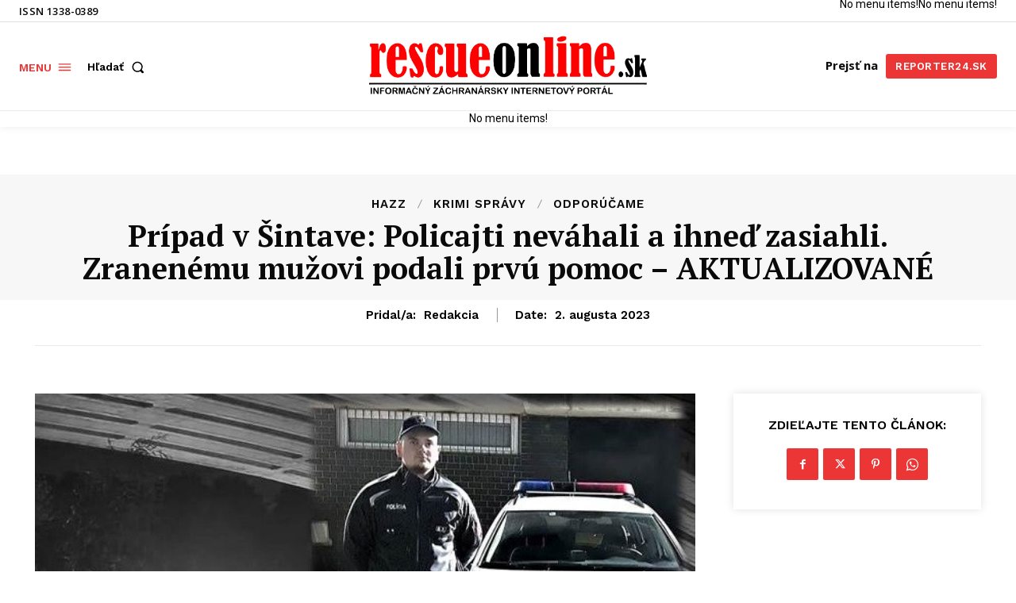

--- FILE ---
content_type: text/html; charset=utf-8
request_url: https://www.google.com/recaptcha/api2/aframe
body_size: 267
content:
<!DOCTYPE HTML><html><head><meta http-equiv="content-type" content="text/html; charset=UTF-8"></head><body><script nonce="FRLiwusZpY8PsUdlUFFBxA">/** Anti-fraud and anti-abuse applications only. See google.com/recaptcha */ try{var clients={'sodar':'https://pagead2.googlesyndication.com/pagead/sodar?'};window.addEventListener("message",function(a){try{if(a.source===window.parent){var b=JSON.parse(a.data);var c=clients[b['id']];if(c){var d=document.createElement('img');d.src=c+b['params']+'&rc='+(localStorage.getItem("rc::a")?sessionStorage.getItem("rc::b"):"");window.document.body.appendChild(d);sessionStorage.setItem("rc::e",parseInt(sessionStorage.getItem("rc::e")||0)+1);localStorage.setItem("rc::h",'1768626990232');}}}catch(b){}});window.parent.postMessage("_grecaptcha_ready", "*");}catch(b){}</script></body></html>